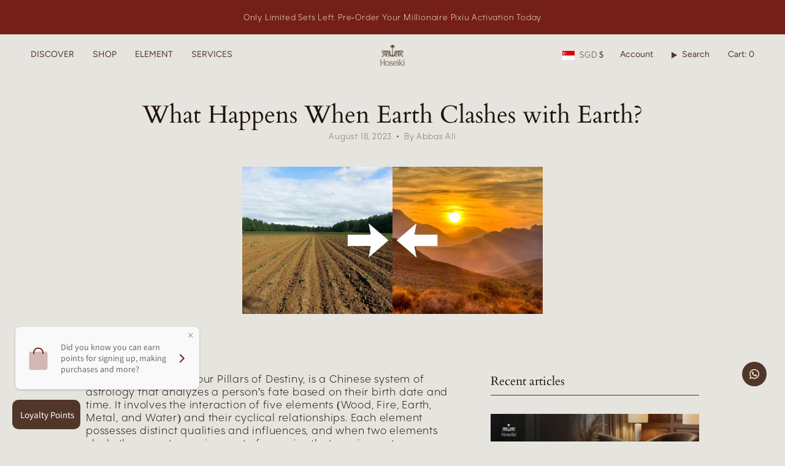

--- FILE ---
content_type: text/css
request_url: https://merchant.cdn.hoolah.co/hoseiki-official.myshopify.com/hoolah-library.css
body_size: 563
content:
.hoolah_collection_widget{line-height:1.1}.hoolah_product_widget{line-height:1.2;margin:10px 0 10px 0;width:100% !important;font-weight:400;font-family:Futura,sans-serif}#hoolah-tagline img{display:inline-block;margin-bottom:-1px}.payment_method_hoolah_checkout span.payment_method_icons{display:none !important}#hoolah-learn-more{font-size:70%;margin-left:6px;vertical-align:middle;text-decoration:underline;cursor:pointer}.bold{font-weight:600}#modal-elem img{vertical-align:unset;display:inline}.shopback-checkout-logo{display:inline-block;width:auto;vertical-align:middle;height:26px !important}.shopback-checkout-promo{display:inline-block;width:auto;vertical-align:middle;height:26px !important}